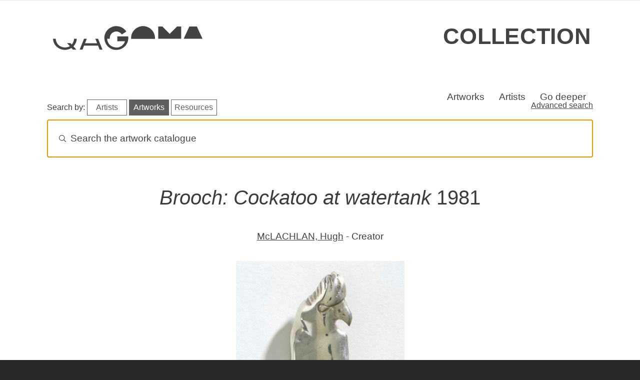

--- FILE ---
content_type: text/html; charset=UTF-8
request_url: https://collection.qagoma.qld.gov.au/objects/449
body_size: 46678
content:
<!DOCTYPE html>
<html lang="en" dir="ltr" prefix="og: https://ogp.me/ns#">
  <head>
    <meta charset="utf-8" />
<script async src="https://www.googletagmanager.com/gtag/js?id=G-309HXHSGK8"></script>
<script>window.dataLayer = window.dataLayer || [];function gtag(){dataLayer.push(arguments)};gtag("js", new Date());gtag("set", "developer_id.dMDhkMT", true);gtag("config", "G-309HXHSGK8", {"groups":"default","page_placeholder":"PLACEHOLDER_page_location"});</script>
<meta name="description" content="Brooch: Cockatoo at watertank 1981, by McLACHLAN, Hugh - Creator" />
<link rel="canonical" href="https://collection.qagoma.qld.gov.au/objects/449" />
<meta name="robots" content="max-image-preview:standard" />
<link rel="image_src" href="https://collection.qagoma.qld.gov.au/system/files/object-images/4-0657_001_4.jpg" />
<meta property="og:site_name" content="QAGOMA Collection Online" />
<meta property="og:title" content="Brooch: Cockatoo at watertank 1981" />
<meta property="og:description" content="Brooch: Cockatoo at watertank 1981, by McLACHLAN, Hugh - Creator" />
<meta property="og:image" content="https://collection.qagoma.qld.gov.au/system/files/object-images/4-0657_001_4.jpg" />
<meta name="twitter:card" content="summary_large_image" />
<meta name="twitter:description" content="Brooch: Cockatoo at watertank 1981, by McLACHLAN, Hugh - Creator" />
<meta name="twitter:title" content="Brooch: Cockatoo at watertank 1981" />
<meta name="twitter:image" content="https://collection.qagoma.qld.gov.au/system/files/object-images/4-0657_001_4.jpg" />
<meta name="Generator" content="Drupal 10 (https://www.drupal.org)" />
<meta name="MobileOptimized" content="width" />
<meta name="HandheldFriendly" content="true" />
<meta name="viewport" content="width=device-width, initial-scale=1, shrink-to-fit=no" />
<meta http-equiv="x-ua-compatible" content="ie=edge" />
<link rel="icon" href="/sites/default/files/G-grey.ico" type="image/vnd.microsoft.icon" />

    <title>Brooch: Cockatoo at watertank 1981</title>
    <link rel="stylesheet" media="all" href="/sites/default/files/css/css_zuI-S7cXOcTJmRHKLCeohEGGRoAKftabYxwanS8lOWA.css?delta=0&amp;language=en&amp;theme=qagoma_theme&amp;include=eJxdjVEKAjEMBS9UzZGWxIZsIG3cJqvu7QVFZPvzPmZgHrln5MD7QjiGOog5oV0iD9MuhWbfvXLZULzh0rzuxoAmbooTNZU1yV8_nCs3hn_vVvtZTc9xRHIDwuDyUH4GfPb6zb8BYQBInQ" />
<link rel="stylesheet" media="all" href="https://cdn.jsdelivr.net/npm/instantsearch.css@8.5.1/themes/algolia-min.css" />
<link rel="stylesheet" media="all" href="/sites/default/files/css/css_485QXOjsZBI_z5WFvDwcRQ51dL0mG4s1AxMhQviCdy4.css?delta=2&amp;language=en&amp;theme=qagoma_theme&amp;include=eJxdjVEKAjEMBS9UzZGWxIZsIG3cJqvu7QVFZPvzPmZgHrln5MD7QjiGOog5oV0iD9MuhWbfvXLZULzh0rzuxoAmbooTNZU1yV8_nCs3hn_vVvtZTc9xRHIDwuDyUH4GfPb6zb8BYQBInQ" />
<link rel="stylesheet" media="all" href="https://cdnjs.cloudflare.com/ajax/libs/lightbox2/2.8.2/css/lightbox.css" />
<link rel="stylesheet" media="all" href="/sites/default/files/css/css_U4LACpDPwQSUYYZZxtwdDFh6AKDXWeGs2B8ZB1xpwM8.css?delta=4&amp;language=en&amp;theme=qagoma_theme&amp;include=eJxdjVEKAjEMBS9UzZGWxIZsIG3cJqvu7QVFZPvzPmZgHrln5MD7QjiGOog5oV0iD9MuhWbfvXLZULzh0rzuxoAmbooTNZU1yV8_nCs3hn_vVvtZTc9xRHIDwuDyUH4GfPb6zb8BYQBInQ" />
<link rel="stylesheet" media="all" href="/sites/default/files/css/css_lAnr_2g7gBhu_nKI1DfGN7Dbqw4V1fpGcvlZNKbweG4.css?delta=5&amp;language=en&amp;theme=qagoma_theme&amp;include=eJxdjVEKAjEMBS9UzZGWxIZsIG3cJqvu7QVFZPvzPmZgHrln5MD7QjiGOog5oV0iD9MuhWbfvXLZULzh0rzuxoAmbooTNZU1yV8_nCs3hn_vVvtZTc9xRHIDwuDyUH4GfPb6zb8BYQBInQ" />
<link rel="stylesheet" media="all" href="//cdn.jsdelivr.net/npm/bootstrap@5.2.3/dist/css/bootstrap.min.css" />
<link rel="stylesheet" media="all" href="//cdn.jsdelivr.net/npm/bootstrap-icons@1.11.0/font/bootstrap-icons.css" />
<link rel="stylesheet" media="all" href="/sites/default/files/css/css_LQsjekRxNyk3F-cdFD9aa1JaZgEnezt6XzikTl6QvnY.css?delta=8&amp;language=en&amp;theme=qagoma_theme&amp;include=eJxdjVEKAjEMBS9UzZGWxIZsIG3cJqvu7QVFZPvzPmZgHrln5MD7QjiGOog5oV0iD9MuhWbfvXLZULzh0rzuxoAmbooTNZU1yV8_nCs3hn_vVvtZTc9xRHIDwuDyUH4GfPb6zb8BYQBInQ" />
<link rel="stylesheet" media="print" href="/sites/default/files/css/css_wv6xXBD8rsQZJ1ANUnZYLLYv9IUAuWNpE7BPVAi-mzo.css?delta=9&amp;language=en&amp;theme=qagoma_theme&amp;include=eJxdjVEKAjEMBS9UzZGWxIZsIG3cJqvu7QVFZPvzPmZgHrln5MD7QjiGOog5oV0iD9MuhWbfvXLZULzh0rzuxoAmbooTNZU1yV8_nCs3hn_vVvtZTc9xRHIDwuDyUH4GfPb6zb8BYQBInQ" />

    
  </head>
  <body class="layout-no-sidebars page-node-26866 path-node node--type-object">
    <a href="#main-content" class="visually-hidden-focusable">
      Skip to main content
    </a>
    
      <div class="dialog-off-canvas-main-canvas" data-off-canvas-main-canvas>
    
<div id="page-wrapper">
  <div id="page">
    <header id="header" class="header" role="banner" aria-label="Site header">
        
<div class="qagoma">
    <div class="container-fluid">
        <aside class="notification d-flex align-items-center justify-content-center">
            <h2 class="visually-hidden">Special opening information</h2>
            <div id="alerts"><div class="alerts-inner"></div></div>
        </aside>
    </div>
</div>
  <div class="container">
    <div class="row">
      <section class="header">
        <div class="item logoContainer">
          <a href="https://qagoma.qld.gov.au/">
            <svg class="qagoma-hd-logo" role="img" title="QAGOMA">
                <use xmlns:xlink="http://www.w3.org/1999/xlink"
                        xlink:href="/themes/custom/qagoma_theme/assets/icons.svg#qagoma"></use>
            </svg>
          </a>
        </div>
        <div class="item wordContainer">
          <h1><a href="/">Collection</a></h1>
        </div>
      </section>
    </row>
  </div>
  <div class="container">
    <nav class="autohide navbar navbar-expand-sm navbar-light bg-light" id="sticky-top">
      
      <div class="navbar-collapse" id="navbarText">
        <ul class="navbar-nav top-bespoke-nav">
                    <li class="nav-item"><a class="nav-item nav-link" href="/objects">Artworks</a></li>
          <li class="nav-item"><a class="nav-item nav-link" href="/creators-glossary">Artists</a></li>
          <li class="nav-item"><a class="nav-item nav-link" href="/all-stories">Go deeper</a></li>
        </ul>
      </div>
    </nav>
  </div>
    </header>
            <div id="main-wrapper" class="layout-main-wrapper clearfix">
        <div id="main" class="container">
    
    <div class="row row-offcanvas row-offcanvas-left clearfix">
        <main class="main-content col order-last" id="content" role="main">
          <section class="section">
            <a id="main-content" tabindex="-1"></a>
              <div data-drupal-messages-fallback class="hidden"></div><div id="block-qagomaalgoliablock" class="block block-qagoma-module block-qagoma-algolia-block">
  
    
      <div class="content">
      <div class="container">
  <div class="row">
    <div class="col-sm-12">
      <div class="header-box">
        <h2 class="visually-hidden">Search artworks</h2>
      </div>
        <p class="float-start mt-0 mb-0 pt-0 pb-0 middle-mobile">
          <span class="d-none d-md-inline-block d-lg-inline-block d-xl-inline-block d-xxl-inline-block">Search by:</span>
          <br class="mobile-break">
          <a href="#" id="algolia-index-select-artists" class="algolia-index-select algolia-search-btn">Artists</a>
          <a href="#" id="algolia-index-select-artworks" class="algolia-index-select algolia-search-btn">Artworks</a>
          <a href="#" id="algolia-index-select-resources" class="algolia-index-select algolia-search-btn">Resources</a>
        </p>
      <div class="d-none d-md-block d-lg-block d-xl-block d-xxl-block float-end"><a href="/advanced-search">Advanced search</a></div>
    </div>
  </div>
  <div class="row">
    <div class="col-sm-12">
      <div id="searchbox"></div>
    </div>
  </div>
</div>
<div class="container">
  <div class="row">
    <div id="hits-wrapper"><div id="hits"></div></div>
  </div>
</div>

    </div>
  </div>
<div id="block-qagoma-theme-content" class="block block-system block-system-main-block">
  
    
      <div class="content">
      

<article class="node node--type-object node--view-mode-full clearfix">
    <div class="node__content clearfix">

    <h1>
      <em>Brooch: Cockatoo at watertank</em> 1981
    </h1>

    
<div >
    
<div class="artist-list">
  <ul class="list-group list-group-flush">
          <li><a href="/creators/mclachlan-hugh" hreflang="en">McLACHLAN, Hugh</a> - Creator</li>
      </ul>
</div>



            <div class="field__item">      <a href="https://collection.qagoma.qld.gov.au/system/files/object-images/4-0657_001_4.jpg" data-lightbox="feature-image"><img class="img-fluid mx-auto d-block image-style-wide" onerror="this.onerror=null;this.src=&#039;https://collection.qagoma.qld.gov.au/sites/default/files/styles/wide/filesqagoma/assets/image-pending.jpg?itok=Znpanv7H&#039;;" alt="Artwork Brooch: Cockatoo at watertank this artwork made of Sterling silver, created in 1981-01-01" src="/system/files/styles/wide/private/object-images/4-0657_001_4.jpg?itok=MUS6OI8D" width="685" height="1200" title="© QAGOMA" loading="lazy" />

</a>
  </div>
      
  </div>

    <div class="container">
      <div class="row">
        <div class="metadata-container col-sm-12 col-md-8">
                    <h2 class="metadata-heading visually-hidden">Object details</h2>
          
<dl  class="row">
    
  <dt class="col-sm-3 field-label-inline">Accession No.</dt>
  <dd class="col-sm-9">
          <div class="field__item">4:0657</div>
      </dd>

  <dt class="col-sm-3 field-label-inline">Date Created</dt>
  <dd class="col-sm-9">
          <div class="field__item">1981</div>
      </dd>

  <dt class="col-sm-3 field-label-inline">Gallery location</dt>
  <dd class="col-sm-9">
          <div class="field__item">  Not on public display
</div>
      </dd>

  <dt class="col-sm-3 field-label-inline">Department</dt>
  <dd class="col-sm-9">
          <div class="field__item"><a href="/department/contemporary-australian-art" hreflang="en">Contemporary Australian Art</a></div>
      </dd>

  <dt class="col-sm-3 field-label-inline">Dimensions A</dt>
  <dd class="col-sm-9">
          <div class="field__item">7.2 x 4.2 x 1cm</div>
      </dd>

  <dt class="col-sm-3 field-label-inline">Media Category</dt>
  <dd class="col-sm-9">
          <div class="field__item"><a href="/medium/jewellery" hreflang="en">Jewellery</a></div>
      </dd>

  <dt class="col-sm-3 field-label-inline">Secondary Media Category</dt>
  <dd class="col-sm-9">
          <div class="field__item"><a href="/medium/silver" hreflang="en">silver</a></div>
      </dd>

  <dt class="col-sm-3 field-label-inline">Medium</dt>
<dd  class="col-sm-9">

            <div class="field field--name-field-medium-statement field--type-string-long field--label-hidden field__item">Sterling silver</div>
      
</dd>

  <dt class="col-sm-3 field-label-inline">Credit Line</dt>
  <dd class="col-sm-9">
          <div class="field__item">Purchased 1981 with the assistance of the Crafts Board of the Australia Council</div>
      </dd>

  </dl>

          

                    
          

                    

        </div>

                <div class="col-sm-12 col-md-4">
          <div class="metadata-container-aside">
            <h2 class="metadata-heading visually-hidden">Copyright and sharing
              information</h2>

            

            <h3 class="mb-0">Citations</h3>
            <label for="clipboardjs">
              <h4 class="visually-hidden">Cite this object</h4>
            </label>

            <div class="clipboard">
                            <input
                type="text"
                id="clipboardjs"
                class="clipboard-input"
                value="Hugh Mclachlan / Australia VIC b.1955 / Brooch: Cockatoo at watertank 1981 / Sterling silver / 7.2 x 4.2 x 1cm / Purchased 1981 with the assistance of the Crafts Board of the Australia Council / Accession No: 4:0657 / Collection: Queensland Art Gallery | Gallery of Modern Art / © QAGOMA / Cited at https://collection.qagoma.qld.gov.au/objects/449 on 20/01/2026"
              >
              <a
                class="clipboardLink"
                data-clipboard-target="#clipboardjs">
                Copy citation
              </a>
            </div>

                                      <h3>Rights information</h3>
              <p>
                © QAGOMA
              </p>
            
            <h3>Re-use metadata</h3>
            <p>
              <a href="/api/objects/449">Catalogue data
                as JSON</a>
              <i class="bi bi-question-circle" data-bs-toggle="tooltip"
                 data-bs-placement="top"
                 title="JSON is a format for sharing data between applications. This link will generate the most important object information in JSON format."></i>
            </p>

            <h3>Share</h3>
            <ul class="list-inline">
              <li class="list-inline-item">
                <a target="_blank" rel="nooopener noreffer"
                   href="http://www.facebook.com/share.php?u=https://collection.qagoma.qld.gov.au/objects/449&amp;title=Brooch: Cockatoo at watertank"
                   title="Facebook">
                  <i class="bi bi-facebook" style="font-size: 1.5rem"></i>
                </a>
              </li>
              <li class="list-inline-item">
                <a target="_blank" rel="nooopener noreffer"
                   href="https://twitter.com/intent/tweet?url=https://collection.qagoma.qld.gov.au/objects/449&amp;url=https://collection.qagoma.qld.gov.au/objects/449&amp;hashtags=QAGOMA"
                   title="Twitter">
                  <i class="bi bi-twitter-x" style="font-size: 1.5rem"></i>
                </a>
              </li>
            </ul>
          </div>


        </div>

                <div class="views-element-container"><div class="flex-cols-4 view view-related-stories view-id-related_stories view-display-id-default js-view-dom-id-78535e0cd8ae253aab624df4ee4a12d2741dd342ead257c7995f379433dbbbc4">
  
    
      
  
          </div>
</div>


                


                <div class="views-element-container"><div class="flex-cols-4 view view-related-exhibitions view-id-related_exhibitions view-display-id-default js-view-dom-id-b2029ea9bc061f309a488b363bd6dea82589600e8b18fc50d0512321dba935cf">
  
    
      
  
          </div>
</div>


      </div>
    </div>
  </div>


  <div class="row divided-section">
    <div>
      <div class="container">
        <div class="row">
          <div class="views-element-container"><div class="view view-similiar-taxonomy view-id-similiar_taxonomy view-display-id-block_1 js-view-dom-id-04d285deaf6d13143be8e87347679c42db60545e2bb56b42af4df31eba4a1463">
  
    
      <div class="view-header">
      <h3 class="text-center pb-4">Other works in this medium</h3>
    </div>
      
      <div class="view-content row">
      <div class="grid d-flex aligns-items-center justify-content-center">
      <div class="grid-col grid-col--1"></div>
      <div class="grid-col grid-col--2"></div>
      <div class="grid-col grid-col--3"></div>
  
      
      <div class="grid-item">
  <div class="card">
    <a href="/objects/31276">
      


            <div class="field__item">  <img class="img-fluid mx-auto d-block image-style-large" onerror="this.onerror=null;this.src=&#039;https://collection.qagoma.qld.gov.au/sites/default/files/styles/large/filesqagoma/assets/image-pending.jpg?itok=SDhxQrcw&#039;;" alt="Artwork Purrelayde this artwork made of Silver-banded kelp shells, created in 2018-01-01" src="/system/files/styles/large/private/object-images/2018.168_001_3.jpg?itok=48JnmiHl" width="339" height="480" title="© Lola Greeno" loading="lazy" />


</div>
      
    </a>
    <div class="card-body">
      <a href="/objects/31276" title="View Purrelayde object details"><h3
          class="card-title">
          <em>Purrelayde</em> 2018
        </h3></a>
      <div class="card-text">
        
<div >
    
<div class="artist-list">
  <ul class="list-group list-group-flush">
          <li><a href="/creators/greeno-lola" hreflang="en">GREENO, Lola</a> - Creator</li>
      </ul>
</div>

  </div>
      </div>
    </div>
  </div>
</div>


      
      <div class="grid-item">
  <div class="card">
    <a href="/objects/11240">
      


            <div class="field__item">  <img class="img-fluid mx-auto d-block image-style-large" onerror="this.onerror=null;this.src=&#039;https://collection.qagoma.qld.gov.au/sites/default/files/styles/large/filesqagoma/assets/image-pending.jpg?itok=SDhxQrcw&#039;;" alt="Artwork &#039;Mourn&#039; hand object this artwork made of Hand-engraved oxidised copper, lacquer sealed, created in 1993-01-01" src="/system/files/styles/large/private/object-images/2000.119_001.jpg?itok=AGhNJV_K" width="480" height="347" title="Courtesy Julie Blyfield" loading="lazy" />


</div>
      
    </a>
    <div class="card-body">
      <a href="/objects/11240" title="View &#039;Mourn&#039; hand object object details"><h3
          class="card-title">
          <em>&#039;Mourn&#039; hand object</em> 1993
        </h3></a>
      <div class="card-text">
        
<div >
    
<div class="artist-list">
  <ul class="list-group list-group-flush">
          <li><a href="/creators/blyfield-julie" hreflang="en">BLYFIELD, Julie</a> - Creator</li>
      </ul>
</div>

  </div>
      </div>
    </div>
  </div>
</div>


      
      <div class="grid-item">
  <div class="card">
    <a href="/objects/7401">
      


            <div class="field__item">  <img class="img-fluid mx-auto d-block image-style-large" onerror="this.onerror=null;this.src=&#039;https://collection.qagoma.qld.gov.au/sites/default/files/styles/large/filesqagoma/assets/image-pending.jpg?itok=SDhxQrcw&#039;;" alt="Artwork Brooch from the Ocean series this artwork made of Sterling silver repousse, crocheted silver wire and four Biwa (freshwater) pearls, created in 1979-01-01" src="/system/files/styles/large/private/object-images/4-0614_001_4.jpg?itok=qLMHFJE6" width="480" height="404" title="© QAGOMA" loading="lazy" />


</div>
      
    </a>
    <div class="card-body">
      <a href="/objects/7401" title="View Brooch from the Ocean series object details"><h3
          class="card-title">
          <em>Brooch from the Ocean series</em> 1979
        </h3></a>
      <div class="card-text">
        
<div >
    
<div class="artist-list">
  <ul class="list-group list-group-flush">
          <li><a href="/creators/bernsteins-maiguta" hreflang="en">BERNSTEINS, Maiguta</a> - Creator</li>
      </ul>
</div>

  </div>
      </div>
    </div>
  </div>
</div>


  </div>

    </div>
  
          </div>
</div>

        </div>
      </div>
    </div>
  </div>

  <div class="row divided-section">
    <div>
      <div class="container">
        <div class="row">
          <div class="views-element-container"><div class="view view-similiar-taxonomy view-id-similiar_taxonomy view-display-id-block_2 js-view-dom-id-c55f4f177c03b33691c0e0dac1b76bec22c828a264bfe1afb0212ecab52b49e5">
  
    
      <div class="view-header">
      <h3 class="text-center pb-4">Other works from this Department</h3>
    </div>
      
      <div class="view-content row">
      <div class="grid d-flex aligns-items-center justify-content-center">
      <div class="grid-col grid-col--1"></div>
      <div class="grid-col grid-col--2"></div>
      <div class="grid-col grid-col--3"></div>
  
      
      <div class="grid-item">
  <div class="card">
    <a href="/objects/6437">
      


            <div class="field__item">  <img class="img-fluid mx-auto d-block image-style-large" onerror="this.onerror=null;this.src=&#039;https://collection.qagoma.qld.gov.au/sites/default/files/styles/large/filesqagoma/assets/image-pending.jpg?itok=SDhxQrcw&#039;;" alt="Artwork Kids in doorway, Murray Island, Torres Strait (from &#039;Journeys north&#039; portfolio) this artwork made of Gelatin silver photograph on paper, created in 1987-01-01" src="/system/files/styles/large/private/object-images/1987.170.021_001_5.jpg?itok=UDThGAQI" width="480" height="317" title="© Robert Mercer" loading="lazy" />


</div>
      
    </a>
    <div class="card-body">
      <a href="/objects/6437" title="View Kids in doorway, Murray Island, Torres Strait (from &#039;Journeys north&#039; portfolio) object details"><h3
          class="card-title">
          <em>Kids in doorway, Murray Island, Torres Strait (from &#039;Journeys north&#039; portfolio)</em> 1987
        </h3></a>
      <div class="card-text">
        
<div >
    
<div class="artist-list">
  <ul class="list-group list-group-flush">
          <li><a href="/creators/mercer-robert" hreflang="en">MERCER, Robert</a> - Creator</li>
      </ul>
</div>

  </div>
      </div>
    </div>
  </div>
</div>


      
      <div class="grid-item">
  <div class="card">
    <a href="/objects/11583">
      


            <div class="field__item">  <img class="img-fluid mx-auto d-block image-style-large" onerror="this.onerror=null;this.src=&#039;https://collection.qagoma.qld.gov.au/sites/default/files/styles/large/filesqagoma/assets/image-pending.jpg?itok=SDhxQrcw&#039;;" alt="Artwork Untitled this artwork made of Monoprint on paper, created in 2006-01-01" src="/system/files/styles/large/private/object-images/2007.108_001.jpg?itok=210G_agk" width="354" height="480" title="© Courtesy of the artist and Jan Murphy Gallery" loading="lazy" />


</div>
      
    </a>
    <div class="card-body">
      <a href="/objects/11583" title="View Untitled object details"><h3
          class="card-title">
          <em>Untitled</em> 2006
        </h3></a>
      <div class="card-text">
        
<div >
    
<div class="artist-list">
  <ul class="list-group list-group-flush">
          <li><a href="/creators/brown-leonard" hreflang="en">BROWN, Leonard</a> - Creator</li>
      </ul>
</div>

  </div>
      </div>
    </div>
  </div>
</div>


      
      <div class="grid-item">
  <div class="card">
    <a href="/objects/5451">
      


            <div class="field__item">  <img class="img-fluid mx-auto d-block image-style-large" onerror="this.onerror=null;this.src=&#039;https://collection.qagoma.qld.gov.au/sites/default/files/styles/large/filesqagoma/assets/image-pending.jpg?itok=SDhxQrcw&#039;;" alt="Artwork The social fabric this artwork made of Type C photograph on paper, created in 1996-01-01" src="/system/files/styles/large/private/object-images/2024-10/2005.231_24-01.jpg?itok=xwD5Mm9C" width="289" height="480" title="© Fiona Hall" loading="lazy" />


</div>
      
    </a>
    <div class="card-body">
      <a href="/objects/5451" title="View The social fabric object details"><h3
          class="card-title">
          <em>The social fabric</em> 1996
        </h3></a>
      <div class="card-text">
        
<div >
    
<div class="artist-list">
  <ul class="list-group list-group-flush">
          <li><a href="/creators/hall-fiona" hreflang="en">HALL, Fiona</a> - Creator</li>
      </ul>
</div>

  </div>
      </div>
    </div>
  </div>
</div>


  </div>

    </div>
  
          </div>
</div>

        </div>
      </div>
    </div>
  </div>

  <div class="row">

    <h3 class="mt-4 ps-4 pe-4">Reproduction requests</h3>
    <p class="ps-4 pe-4">
      Images of artworks on this website may be used for research, study and
      other related exceptions as defined by section 40 of the Copyright Act
      1968 (as amended) without applying for specific permission.
      All other uses of the content of this site (where applicable). 
      Refer these requests to <a href="mailto:reproductions@qagoma.qld.gov.au">reproductions</a>.
      For more information, see <a
        href="https://www.qagoma.qld.gov.au/copyright-image-reproductions">copyright
        and reproductions</a> on the QAGOMA website.
    </p>

  </div>

  </div>

</article>

    </div>
  </div>


          </section>
        </main>
                </div>
  </div>
    </div>
        <footer class="site-footer">
        
    <div class="footer__primary">
            <!-- Newsletter block -->
            <div class="item footer-item-0">
            </div>
            
            <div class="item footer-item-a">
                
                <h2 class="fs-3 pl-4 pr-4 pb-0">Art, events and ideas in your inbox</h2>

                <!--[if lte IE 8]>
                <script charset="utf-8" type="text/javascript" src="//js.hsforms.net/forms/v2-legacy.js"></script>
                <![endif]-->
                <script charset="utf-8" type="text/javascript" src="//js.hsforms.net/forms/v2.js"></script>
                <script>
                hbspt.forms.create({
                    region: "na1",
                    portalId: "7766803",
                    formId: "20ed87d4-8e83-4130-834e-d129b921e158"
                });
                </script>
                
                <!-- Social block -->
                <div>
                    <h3 class="mb-0 pt-4 mt-4 pb-2">Follow QAGOMA</h3>

                    <div class="logos">
                        <div class="row fr-social">
                            <a target="_blank" href="https://www.facebook.com/QAGOMA?v=wall" class="social-link ext-link">
                                <!--Scalable Vector Graphic-->
                                <i class="bi bi-facebook"></i>
                                <span class="visually-hidden">Visit QAGOMA on Facebook</span>
                            </a>
                            <a target="_blank" href="https://instagram.com/qagoma" class="social-link ext-link">
                                <i class="bi bi-instagram"></i>
                                <span class="visually-hidden">Visit QAGOMA on Instagram</span>
                            </a>
                            <a target="_blank" href="https://www.threads.net/@qagoma" class="social-link ext-link">
                                <i class="bi bi-threads"></i>
                                <span class="visually-hidden">Visit QAGOMA on Threads</span>
                            </a>
                            <a target="_blank" href="https://twitter.com/qagoma" class="social-link ext-link">
                                <i class="bi bi-twitter-x"></i>
                                <span class="visually-hidden">Visit QAGOMA on X</span>
                            </a>
                            <a target="_blank" href="https://tiktok.com/@qagoma" class="social-link ext-link">
                                <i class="bi bi-tiktok"></i>
                                <span class="visually-hidden">Visit QAGOMA on TikTok</span>
                            </a>
                            <a target="_blank" href="https://www.youtube.com/user/queenslandartgallery"
                                class="social-link ext-link">
                                <i class="bi bi-youtube"></i>
                                <span class="visually-hidden">Visit QAGOMA on YouTube</span>
                            </a>
                            <a target="_blank" href="https://wechat.com/welcome-to-qagoma/"
                                class="social-link ext-link">
                                <i class="bi bi-wechat"></i>
                                <span class="visually-hidden">Visit QAGOMA on WeChat</span>
                            </a>
                            <a target="_blank" href="https://open.spotify.com/user/bnlio4hfskvm52kzicxkkugef"
                                class="social-link ext-link">
                                <i class="bi bi-spotify"></i>
                                <span class="visually-hidden">Visit QAGOMA on Spotify</span>
                            </a>
                            <a target="_blank" href="https://au.linkedin.com/company/qagoma"
                                class="social-link ext-link">
                                <i class="bi bi-linkedin"></i>
                                <span class="visually-hidden">Visit QAGOMA on LinkedIn</span>
                            </a>
                            
                        </div>
                    </div>
                    
                </div>
            </div>

            <!-- Official Logos block -->
            <div class="item footer-item-b">
                <h2 class="visually-hidden">About the organisation</h2>
                <div class="row fr-brand">

                    <img src="/themes/custom/qagoma_theme/assets/footer-logos.svg" class="injectable qagoma-ft-logo" alt="Queensland Art Gallery | Gallery of Modern Art, Queensland Government" role="img" onload="SVGInject(this)">

                </div>
            
                <p class="fs-6 text-uppercase pt-4 pb-4">Queensland Art Gallery | Gallery of Modern Art</p>
            
                <h3 class="text-uppercase mb-0 pd-0">Aboriginal and Torres Strait Islander Warning</h3>

                <p class="mt-0 pt-0">We respectfully advise Aboriginal and Torres Strait Islander peoples that this site may include images, or intellectual property, that may be of a sensitive nature.</p>

            </div>

            <!-- Quick links block -->
            <div class="item footer-item-c">
                <h2>Quick links</h2>
                <ul>
                    <li><a href="/page/open-data">Open data</a>
                    <li><a href="https://qagoma.qld.gov.au/">QAGOMA website</a></li>
                    <li><a href="https://qagoma.store/">Store</a></li>
                    <li><a href="https://blog.qagoma.qld.gov.au/">Blog</a></li>
                    <li><a href="https://qagoma.qld.gov.au/about">About</a></li>
                </ul>
            </div>

            <!-- Opening hours block -->
            <div class="item footer-item-d">
                <h2>Opening Hours</h2>

                <p>Daily 10.00am - 5.00pm</p>
                
                <p>Open from 12 noon Anzac Day<br> Closed Good Friday, Christmas Day and Boxing Day</p>
            </div>

            <!-- Contact -->
            <div class="item footer-item-e">
                <h2>Contact</h2>

                <ul>
                    <li>Stanley Place, South Brisbane, Queensland 4101 Australia</li>
                    <li><i class="bi bi-pin-map-fill"></i>&nbsp;&nbsp; <a href="https://qagoma.qld.gov.au/visit/getting-here-and-parking/">Getting to the Gallery</a></li>
                    <li><i class="bi bi-telephone"></i>&nbsp;&nbsp; <a href="tel:+61738407303">+61 (0)7 3840 7303</a></li>
                    <li><i class="bi bi-envelope"></i>&nbsp;&nbsp; <a href="https://qagoma.qld.gov.au/contact-us/">Contact Us</a></li>
                </ul>

            </div>
    </div>

    <!-- Bottom footer -->

    <div class="footer__secondary">
        <div class="footer-list pt-2">
            <ul>
                <li><a href="https://qagoma.qld.gov.au/jobs-and-volunteers/">Jobs &amp; Volunteers</a></li>
                <li><a href="https://qagoma.qld.gov.au/privacy/">Privacy</a></li>
                <li><a href="https://qagoma.qld.gov.au/copyright/">Copyright</a></li>
                <li><a href="https://www.qagoma.qld.gov.au/corporate-information/">Corporate Information</a></li>
            </ul>
        </div>
        <div class="footer-list float-lg-end">
            <p class="text-md-center pe-lg-2">
            &copy; Queensland Art Gallery Board of Trustees 2026
        </div>
    </div>
    </footer>
  </div>
</div>

  </div>

    
    <script type="application/json" data-drupal-selector="drupal-settings-json">{"path":{"baseUrl":"\/","pathPrefix":"","currentPath":"node\/26866","currentPathIsAdmin":false,"isFront":false,"currentLanguage":"en"},"pluralDelimiter":"\u0003","suppressDeprecationErrors":true,"google_analytics":{"account":"G-309HXHSGK8","trackOutbound":true,"trackMailto":true,"trackTel":true,"trackDownload":true,"trackDownloadExtensions":"7z|aac|arc|arj|asf|asx|avi|bin|csv|doc(x|m)?|dot(x|m)?|exe|flv|gif|gz|gzip|hqx|jar|jpe?g|js|mp(2|3|4|e?g)|mov(ie)?|msi|msp|pdf|phps|png|ppt(x|m)?|pot(x|m)?|pps(x|m)?|ppam|sld(x|m)?|thmx|qtm?|ra(m|r)?|sea|sit|tar|tgz|torrent|txt|wav|wma|wmv|wpd|xls(x|m|b)?|xlt(x|m)|xlam|xml|z|zip"},"pantheon_env":null,"field_group":{"html_element":{"mode":"default","context":"view","settings":{"classes":"","show_empty_fields":false,"id":"","element":"div","show_label":false,"label_element":"h3","label_element_classes":"","attributes":"","effect":"none","speed":"fast"}}},"algolia":{"artworks_indexname":"QAGOMA_Collection_Online","artists_indexname":"QAGOMA_Collection_artists","digital_stories_indexname":"QAGOMA_Collection_Digital_Stories","appId":"C6JQEY7F0L","apiKey":"18dbf1d949f691ed00f407e6bdfeaeb1","empty_text_template":"\u003Cdiv class=\u0022no-results text-center\u0022\u003E\n  \u003Cdiv class=\u0022no-results-img\u0022\u003E\u003Csvg xmlns=\u0022http:\/\/www.w3.org\/2000\/svg\u0022 viewBox=\u00220 0 291 300\u0022\u003E\u003Cpath d=\u0022M145.5 293.244c80.357 0 145.5-65.27 145.5-145.785S225.857 1.677 145.5 1.677 0 66.946 0 147.46s65.143 145.784 145.5 145.784Z\u0022 style=\u0022fill:#f9f9f9\u0022\/\u003E\u003Cpath d=\u0022M70.288 1.58C53.108 3.706 28.32 13.595 24.656 40.627c-3.664 27.033 55.625 69.417 45.3 91.777-10.327 22.36-36.64 81.099.998 114.138 37.639 33.04 84.271 41.717 133.568 17.02 49.296-24.696 78.079-92.606 52.96-157.857C225.502 22.633 144.408-7.589 70.288 1.58Z\u0022 style=\u0022fill:#efefef\u0022\/\u003E\u003Cpath d=\u0022m184.795 178.983 48.518 58.432a7.774 7.774 0 0 1-1.022 10.937 7.743 7.743 0 0 1-10.915-1.024l-47.804-57.717.184.235a71.015 71.015 0 0 1-51.654 9.893 71.112 71.112 0 0 1-44.316-28.368 71.369 71.369 0 0 1-12.75-51.12 71.295 71.295 0 0 1 25.787-45.922 71.029 71.029 0 0 1 50.226-15.617 71.069 71.069 0 0 1 47.204 23.227 71.342 71.342 0 0 1 18.374 49.37 71.33 71.33 0 0 1-20.502 48.523l-1.33-.85Z\u0022 style=\u0022fill:#fff\u0022\/\u003E\u003Cpath d=\u0022M135.598 193.596c35.171 0 63.682-28.567 63.682-63.807s-28.511-63.806-63.682-63.806-63.682 28.567-63.682 63.806 28.511 63.807 63.682 63.807Z\u0022 style=\u0022fill:#f2f5f9\u0022\/\u003E\u003Cpath d=\u0022M133.888 230.764c-9.76-7.502-44.505 9.6-55.385 30.314-10.721 20.411 32.904 46.935 42.251 36.621 8.723-9.625 22.895-59.432 13.134-66.935Z\u0022 style=\u0022fill:#e5e5e5\u0022\/\u003E\u003Cpath d=\u0022M167.334 237.622c0 4.955-3.103 6.997-8.048 6.997s-9.86-2.042-9.86-6.997a8.982 8.982 0 0 1 2.627-6.334 8.945 8.945 0 0 1 12.653 0 8.979 8.979 0 0 1 2.628 6.334Z\u0022 style=\u0022fill:#e0e0e0\u0022\/\u003E\u003Cpath d=\u0022M227.357 250.64c-.26 0-.52-.012-.782-.037a8.195 8.195 0 0 1-5.584-2.957L173.659 190.5c-15.421 9.72-33.747 13.176-51.652 9.73-18.047-3.474-33.896-13.62-44.628-28.567-10.73-14.947-15.29-33.23-12.84-51.478 2.452-18.248 11.675-34.672 25.97-46.244 14.294-11.572 32.255-17.156 50.58-15.727 18.32 1.432 35.203 9.738 47.535 23.39 12.333 13.653 18.903 31.31 18.503 49.717-.4 18.41-7.733 35.762-20.646 48.863l-.022.021 47.239 56.891a8.232 8.232 0 0 1 1.863 6.047 8.224 8.224 0 0 1-2.95 5.595 8.189 8.189 0 0 1-5.254 1.902Zm-53.4-61.348 47.803 57.716a7.203 7.203 0 0 0 4.909 2.6 7.199 7.199 0 0 0 5.302-1.64 7.23 7.23 0 0 0 2.594-4.919 7.235 7.235 0 0 0-1.638-5.316l-50.562-60.893 3.686 2.352c12.558-12.883 19.684-29.875 20.076-47.893.395-18.152-6.084-35.563-18.245-49.026-12.16-13.461-28.806-21.652-46.872-23.063-18.06-1.41-35.777 4.097-49.873 15.507-14.095 11.411-23.189 27.606-25.606 45.6-2.417 17.995 2.079 36.023 12.66 50.762 10.582 14.739 26.21 24.743 44.006 28.169 17.795 3.424 36.01-.065 51.29-9.824l.104.163.366-.295Zm-38.36 4.804c-35.39 0-64.181-28.848-64.181-64.307s28.792-64.307 64.182-64.307S199.78 94.33 199.78 129.79s-28.792 64.307-64.182 64.307Zm0-127.614c-34.838 0-63.181 28.4-63.181 63.307s28.343 63.307 63.182 63.307 63.182-28.4 63.182-63.307-28.343-63.307-63.182-63.307Zm22.923 78.976a.5.5 0 0 0 .023-.706c-.303-.324-7.592-7.913-23.05-7.913-15.47 0-22.094 7.608-22.368 7.931a.5.5 0 0 0 .762.647c.065-.075 6.63-7.578 21.607-7.578 14.996 0 22.248 7.52 22.32 7.597a.498.498 0 0 0 .706.022Zm-50.219-23.54a4.813 4.813 0 0 1 0-9.624 4.813 4.813 0 0 1 0 9.623Zm0-8.624a3.812 3.812 0 0 0 0 7.623 3.812 3.812 0 0 0 0-7.623Zm54.103 8.623a4.813 4.813 0 0 1 0-9.624 4.813 4.813 0 0 1 0 9.624Zm0-8.623a3.812 3.812 0 0 0 0 7.623 3.812 3.812 0 0 0 0-7.623Zm15.056-26.648a.5.5 0 0 0-.015-.707c-11.278-10.792-26.07-16.731-41.662-16.731-.308 0-.58.199-.58.5a.5.5 0 0 0 .5.5h.08c15.332 0 29.88 5.84 40.97 16.453a.497.497 0 0 0 .707-.015Zm-39.98 101.867a.5.5 0 0 0-.5-.5h-.088a58.782 58.782 0 0 1-24.543-5.33 58.988 58.988 0 0 1-4.945-2.542.5.5 0 1 0-.499.867 60.324 60.324 0 0 0 5.03 2.586 59.782 59.782 0 0 0 24.957 5.42c.308 0 .588-.196.587-.5Zm2.571.666a.77.77 0 1 0-.001-1.54.77.77 0 0 0 .001 1.54ZM132.64 70.764a.838.838 0 0 0 .837-.839.838.838 0 1 0-1.674 0c0 .464.375.84.837.84Zm-7.527-41.287a7.655 7.655 0 0 1 2.335-.773c.219-.03.44-.044.661-.044.376.001.751.027 1.124.078.331.039.656.117.969.231 1.748.486 2.673 1.494 2.776 3.025.014.117.022.235.022.353a3.914 3.914 0 0 1-.43 1.81 8.032 8.032 0 0 1-1.487 1.898 11.968 11.968 0 0 0-1.443 1.744 3.168 3.168 0 0 0-.474 1.545c.021.32-.016.642-.11.95a.704.704 0 0 1-.484.353 2.565 2.565 0 0 1-.463.044 2.004 2.004 0 0 1-.892-.2 1.372 1.372 0 0 1-.628-.617 2.354 2.354 0 0 1-.132-.86 4.08 4.08 0 0 1 .132-1.038c.211-.467.47-.91.771-1.325.458-.602.95-1.177 1.476-1.722a3.934 3.934 0 0 0 1.41-2.605c0-.263-.045-.524-.132-.772a1.606 1.606 0 0 0-1.63-1.17c-.148 0-.296.015-.441.044-.823.059-1.234.442-1.234 1.148.001.081.008.163.022.243v.044c.038.114.061.233.066.353a.327.327 0 0 1-.055.177 1.154 1.154 0 0 1-.165.198c-.377.27-.838.396-1.3.354-.94 0-1.462-.317-1.564-.95a2.292 2.292 0 0 1 .353-1.567c.237-.386.562-.71.947-.949Zm2.159 12.649a.684.684 0 0 1 .121-.067.391.391 0 0 1 .143-.022c.267-.106.551-.158.837-.154.186-.003.371.02.551.066.088.044.191.103.309.177.09.066.186.125.286.176.204.224.321.514.33.817a1.249 1.249 0 0 1-.594.993c-.136.08-.286.132-.441.155a5.818 5.818 0 0 1-.595.022 4.559 4.559 0 0 1-.65-.033.65.65 0 0 1-.385-.232.923.923 0 0 1-.551-.584.935.935 0 0 1 .11-.796.821.821 0 0 1 .353-.342.19.19 0 0 0 .176-.177Zm-74.955 26.58c-3.35 0-6.076-2.73-6.076-6.086 0-3.355 2.726-6.084 6.076-6.084s6.076 2.73 6.076 6.084c0 3.356-2.725 6.085-6.076 6.085Zm0-9.17a3.084 3.084 0 0 0-3.076 3.084c0 1.701 1.38 3.085 3.076 3.085s3.076-1.384 3.076-3.085c0-1.7-1.38-3.084-3.076-3.084Zm-3.453 55.181c1.154 0 2.09-.938 2.09-2.094s-.936-2.094-2.09-2.094-2.09.938-2.09 2.094.936 2.094 2.09 2.094Zm162.322-29.186a4.333 4.333 0 0 1 0-8.664c2.385 0 4.325 1.944 4.325 4.332s-1.94 4.332-4.325 4.332Zm0-7.164a2.832 2.832 0 0 0 0 5.664 2.832 2.832 0 0 0 0-5.664ZM79.578 217.95c.481-.251 1-.422 1.535-.508.144-.02.29-.03.435-.03.247.002.494.019.739.052.217.026.43.077.636.152a2.152 2.152 0 0 1 1.826 1.989 2.573 2.573 0 0 1-.268 1.422 5.277 5.277 0 0 1-.978 1.248c-.352.35-.67.735-.949 1.146a2.08 2.08 0 0 0-.311 1.016c.014.21-.011.422-.072.625a.472.472 0 0 1-.32.23 1.73 1.73 0 0 1-.304.03 1.322 1.322 0 0 1-.586-.13.9.9 0 0 1-.413-.407 1.544 1.544 0 0 1-.086-.565c0-.231.028-.46.086-.683.14-.306.31-.598.507-.87.301-.397.625-.775.97-1.133a2.58 2.58 0 0 0 .928-1.712c0-.173-.03-.345-.087-.508a1.052 1.052 0 0 0-1.072-.77c-.097 0-.194.01-.29.03-.54.039-.811.29-.811.755a.94.94 0 0 0 .014.159v.029c.026.075.04.154.044.233a.22.22 0 0 1-.036.116.817.817 0 0 1-.109.13 1.27 1.27 0 0 1-.854.232c-.619 0-.962-.207-1.029-.623a1.508 1.508 0 0 1 .231-1.031c.157-.254.37-.467.624-.624Zm1.42 8.316a.48.48 0 0 1 .08-.044.27.27 0 0 1 .093-.014 1.44 1.44 0 0 1 .55-.102c.123-.001.244.013.363.044.057.029.125.067.202.116.06.043.123.082.189.116a.835.835 0 0 1 .217.537.82.82 0 0 1-.391.653.81.81 0 0 1-.29.102c-.13.01-.26.016-.391.014a2.904 2.904 0 0 1-.427-.022.428.428 0 0 1-.254-.152.647.647 0 0 1-.39-.566.651.651 0 0 1 .1-.341.544.544 0 0 1 .232-.225.126.126 0 0 0 .08-.036.126.126 0 0 0 .036-.08Zm31.636-10.092c1.15 0 2.081-.934 2.081-2.086a2.083 2.083 0 0 0-2.081-2.085 2.084 2.084 0 0 0-2.081 2.085c0 1.152.932 2.086 2.081 2.086Zm68.089 13.02a.726.726 0 0 1 .305-.187 1.18 1.18 0 0 1 .339-.051c.203-.004.4.069.552.204a.638.638 0 0 1 .229.493.746.746 0 0 1-.187.526 67.18 67.18 0 0 0-1.221 1.224c-.407.419-.797.844-1.17 1.274a24.287 24.287 0 0 1 2.493 3.399.765.765 0 0 1-.102.747.743.743 0 0 1-.611.289 1.026 1.026 0 0 1-.762-.357 25.12 25.12 0 0 0-2.069-2.837c-.329.408-.654.838-.976 1.29-.322.454-.647.93-.975 1.428a.956.956 0 0 1-.746.374.835.835 0 0 1-.577-.212.666.666 0 0 1-.237-.518.95.95 0 0 1 .17-.493c.327-.532.686-1.056 1.076-1.572s.789-1.028 1.196-1.538a42.32 42.32 0 0 0-.729-.747 46.422 46.422 0 0 1-.73-.748l-.729-.782h.017a.939.939 0 0 1-.254-.34.821.821 0 0 1-.068-.305.61.61 0 0 1 .229-.485.845.845 0 0 1 .568-.195.94.94 0 0 1 .305.06c.128.047.248.113.357.195l.797.815 1.288 1.309c.351-.397.71-.78 1.077-1.147.368-.368.749-.74 1.145-1.113Zm44.101-50.473a.5.5 0 0 1-.463-.312l-2.533-6.218a.499.499 0 0 1 .538-.682l6.639 1.012a.5.5 0 0 1 .317.804l-4.105 5.205a.501.501 0 0 1-.393.19Zm-1.738-6.091 1.877 4.607 3.042-3.857-4.92-.75Zm-173.6 23.116 2.744-1.641a.284.284 0 0 1 .147-.041.296.296 0 0 1 .297.294l-.002 3.208a.297.297 0 0 1-.146.255.3.3 0 0 1-.293 0l-2.743-1.566a.292.292 0 0 1-.148-.253.297.297 0 0 1 .143-.256Zm180.484-80.747a.726.726 0 0 1 .305-.187 1.18 1.18 0 0 1 .339-.05c.203-.005.4.068.552.203a.638.638 0 0 1 .229.493.746.746 0 0 1-.187.526 67.18 67.18 0 0 0-1.221 1.224c-.407.42-.797.844-1.17 1.274a24.287 24.287 0 0 1 2.493 3.4.765.765 0 0 1-.102.747.743.743 0 0 1-.611.288 1.026 1.026 0 0 1-.762-.357 25.12 25.12 0 0 0-2.07-2.837c-.328.408-.653.838-.975 1.291-.322.453-.647.93-.975 1.427a.956.956 0 0 1-.746.374.835.835 0 0 1-.577-.212.666.666 0 0 1-.237-.518.95.95 0 0 1 .17-.493c.327-.532.686-1.056 1.076-1.572s.789-1.028 1.196-1.538a42.32 42.32 0 0 0-.73-.747 46.422 46.422 0 0 1-.73-.748l-.728-.782h.017a.939.939 0 0 1-.254-.34.821.821 0 0 1-.068-.305.61.61 0 0 1 .229-.485.845.845 0 0 1 .568-.195.94.94 0 0 1 .305.06c.128.047.248.113.357.195l.797.815 1.288 1.31c.35-.398.71-.78 1.077-1.148a55.86 55.86 0 0 1 1.145-1.113Z\u0022 style=\u0022fill:#3c3c3c\u0022\/\u003E\u003C\/svg\u003E\u003C\/div\u003E\n  \u003Ch2\u003ENo Results Found\u003C\/h2\u003E\n  \u003Cp\u003EWhoops! We cannot find any results for your search term.\u003C\/p\u003E\n\u003C\/div\u003E","artworks":{"item_template":"\u003Carticle\u003E\n  \u003Ca href=\u0022{{url}}\u0022\u003E\n    \u003Cimg src=\u0022{{image_reference}}\u0022 class=\u0022card-img-top\u0022 align=\u0022left\u0022 alt=\u0022Image of the artwork: {{title}}\u0022 onerror=\u0022this.onerror=null;this.src=\u0027https:\/\/collection.qagoma.qld.gov.au\/sites\/default\/files\/styles\/large\/filesqagoma\/assets\/image-pending.jpg?itok=SDhxQrcw\u0027;\u0022,\/\u003E\n  \u003C\/a\u003E\n  \u003Cdiv class=\u0022digi-box pl-2\u0022\u003E\n    \u003Cp\u003E\n      {{name}} | {{name_1}}\n    \u003C\/p\u003E\n  \u003C\/div\u003E\n  \u003Cp class=\u0022hit-name\u0022\u003E\n    \u003Ca href=\u0022{{url}}\u0022\u003E\n      \u003Cem\u003E{{#helpers.highlight}}{ \u0022attribute\u0022: \u0022title\u0022 }{{\/helpers.highlight}}\u003C\/em\u003E {{field_date_created}}\n    \u003C\/a\u003E\n    \u003Cbr\u003E\u003Cbr\u003E\n    {{creators}}\n  \u003C\/p\u003E\n\u003C\/article\u003E"},"artists":{"item_template":"\u003Carticle\u003E\n  \u003Cp class=\u0022hit-name\u0022\u003E\n    \u003Ca href=\u0022{{url}}\u0022\u003E\n      \u003Cem\u003E{{#helpers.highlight}}{ \u0022attribute\u0022: \u0022title\u0022 }{{\/helpers.highlight}}\u003C\/em\u003E\n    \u003C\/a\u003E\n    \u003Cbr\u003E\n    {{dates}}\n  \u003C\/p\u003E\n\u003C\/article\u003E"},"resources":{"item_template":"\u003Carticle\u003E\n  \u003Ca href=\u0022{{url}}\u0022\u003E\n    \u003Cimg src=\u0022{{qagoma_module_featured_image}}\u0022 class=\u0022card-img-top\u0022 align=\u0022left\u0022 alt=\u0022Image to support the artwork: {{title}}\u0022 onerror=\u0022this.onerror=null;this.src=\u0027https:\/\/collection.qagoma.qld.gov.au\/sites\/default\/files\/styles\/large\/filesqagoma\/assets\/image-pending.jpg?itok=SDhxQrcw\u0027;\u0022,\/\u003E\n  \u003C\/a\u003E\n  {{#field_digital_story_introduction}}\n  \u003Cdiv class=\u0022digi-box pl-2\u0022\u003E\u003Cp\u003E\u003Ci class=\u0022bi bi-puzzle\u0022\u003E\u003C\/i\u003E From: {{field_digital_story_introduction}}\u003C\/p\u003E\u003C\/div\u003E\n  {{\/field_digital_story_introduction}}\n  \u003Cp class=\u0022hit-name\u0022\u003E\n    \u003Ca href=\u0022{{url}}\u0022\u003E\n      {{#helpers.highlight}}{ \u0022attribute\u0022: \u0022title\u0022 }{{\/helpers.highlight}}\n    \u003C\/a\u003E\n    \u003Cbr\u003E\u003Cbr\u003E\n  \u003C\/p\u003E\n  \u003Cp class=\u0022tag-list\u0022\u003E\n    {{#tags}}\n     {{.}} \u003Cspan class=\u0022spacer\u0022\u003E\u003C\/span\u003E\n    {{\/tags}}\n  \u003C\/p\u003E\n\u003C\/article\u003E"}},"user":{"uid":0,"permissionsHash":"fae72a2252ec7e00c95257447802facd6d96bfcd082f6f6071abb7e821719862"}}</script>
<script src="/sites/default/files/js/js__QdPBR44ZTGaqK3daH3yNgF6eIZlnB0r6Wi2UovryOc.js?scope=footer&amp;delta=0&amp;language=en&amp;theme=qagoma_theme&amp;include=eJxdzkEKwzAMRNELpfgwPYCREqEIxp7UVqG5fVctJNv_Nl_JnDnkqCpjBIuDKnjMPBHdFycdVqULzox1lntYXuJsUhu3N6wInAh5RjtgN0P4nsrPL-duzYr-D9atX-n68gXoxUPn"></script>
<script src="https://cdn.jsdelivr.net/npm/algoliasearch@4.24.0/dist/algoliasearch-lite.umd.js"></script>
<script src="https://cdn.jsdelivr.net/npm/instantsearch.js@4.75.0/dist/instantsearch.production.min.js"></script>
<script src="/sites/default/files/js/js_m3XRRMM3_WzTtH2aouDdyYTe8Tk5v3wkckQ1G29_B6Y.js?scope=footer&amp;delta=3&amp;language=en&amp;theme=qagoma_theme&amp;include=eJxdzkEKwzAMRNELpfgwPYCREqEIxp7UVqG5fVctJNv_Nl_JnDnkqCpjBIuDKnjMPBHdFycdVqULzox1lntYXuJsUhu3N6wInAh5RjtgN0P4nsrPL-duzYr-D9atX-n68gXoxUPn"></script>
<script src="https://cdnjs.cloudflare.com/ajax/libs/lightbox2/2.8.2/js/lightbox.min.js"></script>
<script src="//cdn.jsdelivr.net/npm/bootstrap@5.2.3/dist/js/bootstrap.bundle.min.js"></script>
<script src="/sites/default/files/js/js_BmTN2eaOD0WsvnNnPboGHgQqN53kP8c-dyPOZiU_FGg.js?scope=footer&amp;delta=6&amp;language=en&amp;theme=qagoma_theme&amp;include=eJxdzkEKwzAMRNELpfgwPYCREqEIxp7UVqG5fVctJNv_Nl_JnDnkqCpjBIuDKnjMPBHdFycdVqULzox1lntYXuJsUhu3N6wInAh5RjtgN0P4nsrPL-duzYr-D9atX-n68gXoxUPn"></script>
<script src="https://cdn.jsdelivr.net/npm/clipboard@2.0.8/dist/clipboard.min.js"></script>
<script src="https://cdn.jsdelivr.net/npm/colcade@0.2.0/colcade.min.js"></script>
<script src="/sites/default/files/js/js_wCTQj28lUh2ppPtYEbzK4lc59F349m1GBhQOSkSELOM.js?scope=footer&amp;delta=9&amp;language=en&amp;theme=qagoma_theme&amp;include=eJxdzkEKwzAMRNELpfgwPYCREqEIxp7UVqG5fVctJNv_Nl_JnDnkqCpjBIuDKnjMPBHdFycdVqULzox1lntYXuJsUhu3N6wInAh5RjtgN0P4nsrPL-duzYr-D9atX-n68gXoxUPn"></script>

  </body>
</html>


--- FILE ---
content_type: application/javascript; charset=utf-8
request_url: https://cdn.jsdelivr.net/npm/colcade@0.2.0/colcade.min.js
body_size: 1151
content:
/**
 * Minified by jsDelivr using Terser v5.37.0.
 * Original file: /npm/colcade@0.2.0/colcade.js
 *
 * Do NOT use SRI with dynamically generated files! More information: https://www.jsdelivr.com/using-sri-with-dynamic-files
 */
/*!
 * Colcade v0.2.0
 * Lightweight masonry layout
 * by David DeSandro
 * MIT license
 */
!function(t,e){"function"==typeof define&&define.amd?define(e):"object"==typeof module&&module.exports?module.exports=e():t.Colcade=e()}(window,(function(){function t(t,e){if((t=r(t))&&t.colcadeGUID){var i=n[t.colcadeGUID];return i.option(e),i}this.element=t,this.options={},this.option(e),this.create()}var e=t.prototype;e.option=function(t){this.options=function(t,e){for(var i in e)t[i]=e[i];return t}(this.options,t)};var i=0,n={};function o(e){var i=e.getAttribute("data-colcade").split(","),n={};i.forEach((function(t){var e=t.split(":"),i=e[0].trim(),o=e[1].trim();n[i]=o})),new t(e,n)}function s(t){var e=[];if(Array.isArray(t))e=t;else if(t&&"number"==typeof t.length)for(var i=0;i<t.length;i++)e.push(t[i]);else e.push(t);return e}function u(t,e){return s((e=e||document).querySelectorAll(t))}function r(t){return"string"==typeof t&&(t=document.querySelector(t)),t}return e.create=function(){this.errorCheck();var t=this.guid=++i;this.element.colcadeGUID=t,n[t]=this,this.reload(),this._windowResizeHandler=this.onWindowResize.bind(this),this._loadHandler=this.onLoad.bind(this),window.addEventListener("resize",this._windowResizeHandler),this.element.addEventListener("load",this._loadHandler,!0)},e.errorCheck=function(){var t=[];if(this.element||t.push("Bad element: "+this.element),this.options.columns||t.push("columns option required: "+this.options.columns),this.options.items||t.push("items option required: "+this.options.items),t.length)throw new Error("[Colcade error] "+t.join(". "))},e.reload=function(){this.updateColumns(),this.updateItems(),this.layout()},e.updateColumns=function(){this.columns=u(this.options.columns,this.element)},e.updateItems=function(){this.items=u(this.options.items,this.element)},e.getActiveColumns=function(){return this.columns.filter((function(t){return"none"!=getComputedStyle(t).display}))},e.layout=function(){this.activeColumns=this.getActiveColumns(),this._layout()},e._layout=function(){this.columnHeights=this.activeColumns.map((function(){return 0})),this.layoutItems(this.items)},e.layoutItems=function(t){t.forEach(this.layoutItem,this)},e.layoutItem=function(t){var e=Math.min.apply(Math,this.columnHeights),i=this.columnHeights.indexOf(e);this.activeColumns[i].appendChild(t),this.columnHeights[i]+=t.offsetHeight||1},e.append=function(t){var e=this.getQueryItems(t);this.items=this.items.concat(e),this.layoutItems(e)},e.prepend=function(t){var e=this.getQueryItems(t);this.items=e.concat(this.items),this._layout()},e.getQueryItems=function(t){t=s(t);var e=document.createDocumentFragment();return t.forEach((function(t){e.appendChild(t)})),u(this.options.items,e)},e.measureColumnHeight=function(t){var e=this.element.getBoundingClientRect();this.activeColumns.forEach((function(i,n){if(!t||i.contains(t)){var o=i.lastElementChild.getBoundingClientRect();this.columnHeights[n]=o.bottom-e.top}}),this)},e.onWindowResize=function(){clearTimeout(this.resizeTimeout),this.resizeTimeout=setTimeout(function(){this.onDebouncedResize()}.bind(this),100)},e.onDebouncedResize=function(){var t=this.getActiveColumns(),e=t.length==this.activeColumns.length,i=!0;this.activeColumns.forEach((function(e,n){i=i&&e==t[n]})),e&&i||(this.activeColumns=t,this._layout())},e.onLoad=function(t){this.measureColumnHeight(t.target)},e.destroy=function(){this.items.forEach((function(t){this.element.appendChild(t)}),this),window.removeEventListener("resize",this._windowResizeHandler),this.element.removeEventListener("load",this._loadHandler,!0),delete this.element.colcadeGUID,delete n[this.guid]},function(t){if("complete"==document.readyState)return void t();document.addEventListener("DOMContentLoaded",t)}((function(){u("[data-colcade]").forEach(o)})),t.data=function(t){var e=(t=r(t))&&t.colcadeGUID;return e&&n[e]},t.makeJQueryPlugin=function(e){(e=e||window.jQuery)&&(e.fn.colcade=function(i){var n;return"string"==typeof i?function(t,i,n){var o;return t.each((function(t,s){var u=e.data(s,"colcade");if(u){var r=u[i].apply(u,n);o=void 0===o?r:o}})),void 0!==o?o:t}(this,i,Array.prototype.slice.call(arguments,1)):(n=i,this.each((function(i,o){var s=e.data(o,"colcade");s?(s.option(n),s.layout()):(s=new t(o,n),e.data(o,"colcade",s))})),this)})},t.makeJQueryPlugin(),t}));
//# sourceMappingURL=/sm/3b5fb1867c2b4e623d47caff7e06c342593dd25dd987e24187c47d205474d149.map